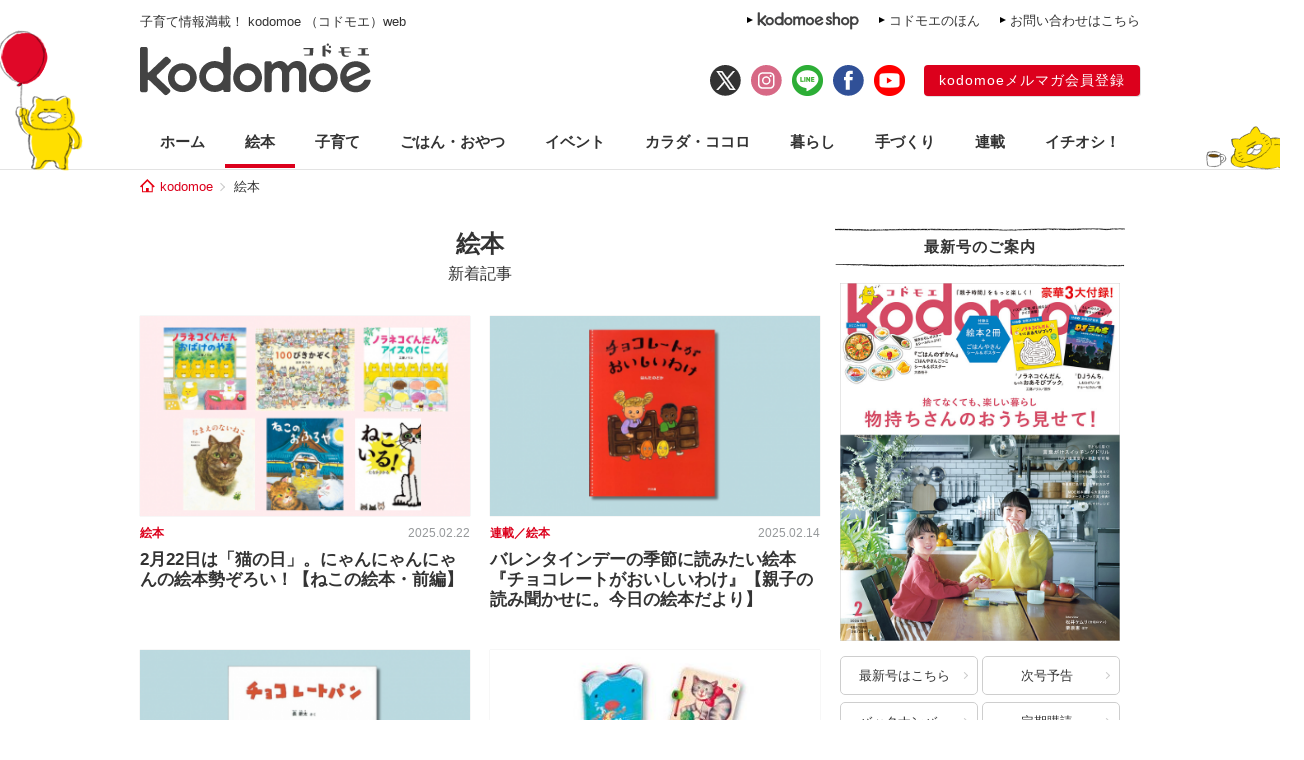

--- FILE ---
content_type: text/html; charset=UTF-8
request_url: https://kodomoe.net/picturebook/page/10/
body_size: 11368
content:
<!DOCTYPE html>
<html lang="ja">
<head>
<meta charset="UTF-8">
<meta property="og:locale" content="ja_JP">
<meta property="og:title" content="2月22日は「猫の日」。にゃんにゃんにゃんの絵本勢ぞろい！【ねこの絵本・前編】 | kodomoe（コドモエ）—「親子時間」を楽しむ子育て情報が満載！">
<meta property="og:site_name" content="kodomoe（コドモエ）—「親子時間」を楽しむ子育て情報が満載！">
<meta property="og:description" content="kodomoe（コドモエ）の公式サイト kodomoe web（コドモエウェブ）。絵本、知育、料理、家事、手づくり（ハンドメイド）、ヘルスケア、おでかけなど、親子時間をもっと楽しみたいママのための情報をお届け。雑誌は別冊絵本などの豪華3大付録付きで奇数月7日発売♪">
<meta property="og:type" content="website">
<meta property="og:url" content="https://kodomoe.net/picturebook/82210/">

<meta property="og:image" content="https://kodomoe.net/wp-content/themes/kodomoe_2017/common/img/logo_ogp.png">

<meta property="fb:app_id" content="138153669704713">
<meta name="description" content="kodomoe（コドモエ）の公式サイト kodomoe web（コドモエウェブ）。絵本、知育、料理、家事、手づくり（ハンドメイド）、ヘルスケア、おでかけなど、親子時間をもっと楽しみたいママのための情報をお届け。雑誌は別冊絵本などの豪華3大付録付きで奇数月7日発売♪">
<meta name="keywords" content="kodomoe,コドモエ,こどもえ,こどもMOE,こどもモエ,子供モエ,子どもモエ,子供MOE,子どもMOE,絵本,えほん,子供,子ども,こども,コドモ,育児,子育て,子そだて,ママ,おもちゃ,オモチャ,玩具,子供服,キャラクター,懸賞,プレゼント,幼児,赤ちゃん,付録,ふろく">

<title>  絵本（10ページ目） | kodomoe（コドモエ）—「親子時間」を楽しむ子育て情報が満載！</title>

<link rel="shortcut icon" href="https://kodomoe.net/wp-content/themes/kodomoe_2017/common/img/favicon.ico">
<link rel="apple-touch-icon" href="https://kodomoe.net/wp-content/themes/kodomoe_2017/common/img/apple-touch-icon.png">
<meta name="apple-mobile-web-app-title" content="kodomoe">
<link rel="stylesheet" type="text/css" href="https://kodomoe.net/wp-content/themes/kodomoe_2017/style.css?v=20251031">
<meta name='robots' content='max-image-preview:large' />
<link rel="alternate" type="application/rss+xml" title="kodomoe（コドモエ）—「親子時間」を楽しむ子育て情報が満載！ &raquo; 絵本 フィード" href="https://kodomoe.net/picturebook/feed/" />
<script type="text/javascript">
/* <![CDATA[ */
window._wpemojiSettings = {"baseUrl":"https:\/\/s.w.org\/images\/core\/emoji\/14.0.0\/72x72\/","ext":".png","svgUrl":"https:\/\/s.w.org\/images\/core\/emoji\/14.0.0\/svg\/","svgExt":".svg","source":{"concatemoji":"https:\/\/kodomoe.net\/wp-includes\/js\/wp-emoji-release.min.js?ver=6.4.4"}};
/*! This file is auto-generated */
!function(i,n){var o,s,e;function c(e){try{var t={supportTests:e,timestamp:(new Date).valueOf()};sessionStorage.setItem(o,JSON.stringify(t))}catch(e){}}function p(e,t,n){e.clearRect(0,0,e.canvas.width,e.canvas.height),e.fillText(t,0,0);var t=new Uint32Array(e.getImageData(0,0,e.canvas.width,e.canvas.height).data),r=(e.clearRect(0,0,e.canvas.width,e.canvas.height),e.fillText(n,0,0),new Uint32Array(e.getImageData(0,0,e.canvas.width,e.canvas.height).data));return t.every(function(e,t){return e===r[t]})}function u(e,t,n){switch(t){case"flag":return n(e,"\ud83c\udff3\ufe0f\u200d\u26a7\ufe0f","\ud83c\udff3\ufe0f\u200b\u26a7\ufe0f")?!1:!n(e,"\ud83c\uddfa\ud83c\uddf3","\ud83c\uddfa\u200b\ud83c\uddf3")&&!n(e,"\ud83c\udff4\udb40\udc67\udb40\udc62\udb40\udc65\udb40\udc6e\udb40\udc67\udb40\udc7f","\ud83c\udff4\u200b\udb40\udc67\u200b\udb40\udc62\u200b\udb40\udc65\u200b\udb40\udc6e\u200b\udb40\udc67\u200b\udb40\udc7f");case"emoji":return!n(e,"\ud83e\udef1\ud83c\udffb\u200d\ud83e\udef2\ud83c\udfff","\ud83e\udef1\ud83c\udffb\u200b\ud83e\udef2\ud83c\udfff")}return!1}function f(e,t,n){var r="undefined"!=typeof WorkerGlobalScope&&self instanceof WorkerGlobalScope?new OffscreenCanvas(300,150):i.createElement("canvas"),a=r.getContext("2d",{willReadFrequently:!0}),o=(a.textBaseline="top",a.font="600 32px Arial",{});return e.forEach(function(e){o[e]=t(a,e,n)}),o}function t(e){var t=i.createElement("script");t.src=e,t.defer=!0,i.head.appendChild(t)}"undefined"!=typeof Promise&&(o="wpEmojiSettingsSupports",s=["flag","emoji"],n.supports={everything:!0,everythingExceptFlag:!0},e=new Promise(function(e){i.addEventListener("DOMContentLoaded",e,{once:!0})}),new Promise(function(t){var n=function(){try{var e=JSON.parse(sessionStorage.getItem(o));if("object"==typeof e&&"number"==typeof e.timestamp&&(new Date).valueOf()<e.timestamp+604800&&"object"==typeof e.supportTests)return e.supportTests}catch(e){}return null}();if(!n){if("undefined"!=typeof Worker&&"undefined"!=typeof OffscreenCanvas&&"undefined"!=typeof URL&&URL.createObjectURL&&"undefined"!=typeof Blob)try{var e="postMessage("+f.toString()+"("+[JSON.stringify(s),u.toString(),p.toString()].join(",")+"));",r=new Blob([e],{type:"text/javascript"}),a=new Worker(URL.createObjectURL(r),{name:"wpTestEmojiSupports"});return void(a.onmessage=function(e){c(n=e.data),a.terminate(),t(n)})}catch(e){}c(n=f(s,u,p))}t(n)}).then(function(e){for(var t in e)n.supports[t]=e[t],n.supports.everything=n.supports.everything&&n.supports[t],"flag"!==t&&(n.supports.everythingExceptFlag=n.supports.everythingExceptFlag&&n.supports[t]);n.supports.everythingExceptFlag=n.supports.everythingExceptFlag&&!n.supports.flag,n.DOMReady=!1,n.readyCallback=function(){n.DOMReady=!0}}).then(function(){return e}).then(function(){var e;n.supports.everything||(n.readyCallback(),(e=n.source||{}).concatemoji?t(e.concatemoji):e.wpemoji&&e.twemoji&&(t(e.twemoji),t(e.wpemoji)))}))}((window,document),window._wpemojiSettings);
/* ]]> */
</script>
<style id='wp-emoji-styles-inline-css' type='text/css'>

	img.wp-smiley, img.emoji {
		display: inline !important;
		border: none !important;
		box-shadow: none !important;
		height: 1em !important;
		width: 1em !important;
		margin: 0 0.07em !important;
		vertical-align: -0.1em !important;
		background: none !important;
		padding: 0 !important;
	}
</style>
<link rel="https://api.w.org/" href="https://kodomoe.net/wp-json/" /><link rel="EditURI" type="application/rsd+xml" title="RSD" href="https://kodomoe.net/xmlrpc.php?rsd" />
<link rel="canonical" href="https://kodomoe.net/picturebook/page/10/">		<style type="text/css" id="wp-custom-css">
			  button{
    display: inline-black;
    border: none;
    border-radius: 4px;
    padding: 10px 20px 10px;
    width: 200px;
    background: #DC001C;;
    font-size: 16px;
    color: #FFF;
    text-align: center;
    -webkit-box-sizing: border-box;
    box-sizing: 200px;
}		</style>
		<script type="application/ld+json">{"@context":"https:\/\/schema.org","@graph":[{"@type":"Organization","@id":"https:\/\/kodomoe.net#organization","name":"kodomoe\uff08\u30b3\u30c9\u30e2\u30a8\uff09\u2014\u300c\u89aa\u5b50\u6642\u9593\u300d\u3092\u697d\u3057\u3080\u5b50\u80b2\u3066\u60c5\u5831\u304c\u6e80\u8f09\uff01","url":"https:\/\/kodomoe.net","sameAs":["https:\/\/www.facebook.com\/kodomoe","https:\/\/twitter.com\/kodomoe","https:\/\/www.instagram.com\/kodomoe\/","https:\/\/lin.ee\/m1sTEib","https:\/\/www.youtube.com\/channel\/UCTIAjFUS8Ib2g67gnkXww3Q"],"logo":[{"url":"https:\/\/kodomoe.net\/wp-content\/themes\/kodomoe_2017\/common\/img\/logo_ogp.png","width":400,"height":280,"caption":"kodomoe\uff08\u30b3\u30c9\u30e2\u30a8\uff09\u2014\u300c\u89aa\u5b50\u6642\u9593\u300d\u3092\u697d\u3057\u3080\u5b50\u80b2\u3066\u60c5\u5831\u304c\u6e80\u8f09\uff01","@type":"ImageObject","@id":"https:\/\/kodomoe.net#logo"}],"image":[{"url":"https:\/\/kodomoe.net\/wp-content\/themes\/kodomoe_2017\/common\/img\/logo_ogp.png","width":400,"height":280,"caption":"kodomoe\uff08\u30b3\u30c9\u30e2\u30a8\uff09\u2014\u300c\u89aa\u5b50\u6642\u9593\u300d\u3092\u697d\u3057\u3080\u5b50\u80b2\u3066\u60c5\u5831\u304c\u6e80\u8f09\uff01","@type":"ImageObject","@id":"https:\/\/kodomoe.net#logo"}]},{"@type":"WebSite","@id":"https:\/\/kodomoe.net#website","name":"kodomoe\uff08\u30b3\u30c9\u30e2\u30a8\uff09\u2014\u300c\u89aa\u5b50\u6642\u9593\u300d\u3092\u697d\u3057\u3080\u5b50\u80b2\u3066\u60c5\u5831\u304c\u6e80\u8f09\uff01","url":"https:\/\/kodomoe.net","description":"kodomoe\uff08\u30b3\u30c9\u30e2\u30a8\uff09\u306e\u516c\u5f0f\u30b5\u30a4\u30c8 kodomoe web\uff08\u30b3\u30c9\u30e2\u30a8\u30a6\u30a7\u30d6\uff09\u3002\u7d75\u672c\u3001\u77e5\u80b2\u3001\u6599\u7406\u3001\u5bb6\u4e8b\u3001\u624b\u3065\u304f\u308a\uff08\u30cf\u30f3\u30c9\u30e1\u30a4\u30c9\uff09\u3001\u30d8\u30eb\u30b9\u30b1\u30a2\u3001\u304a\u3067\u304b\u3051\u306a\u3069\u3001\u89aa\u5b50\u6642\u9593\u3092\u3082\u3063\u3068\u697d\u3057\u307f\u305f\u3044\u30de\u30de\u306e\u305f\u3081\u306e\u60c5\u5831\u3092\u304a\u5c4a\u3051\u3002\u96d1\u8a8c\u306f\u5225\u518a\u7d75\u672c\u306a\u3069\u306e\u8c6a\u83ef3\u5927\u4ed8\u9332\u4ed8\u304d\u3067\u5947\u6570\u67087\u65e5\u767a\u58f2\u266a","publisher":{"@id":"https:\/\/kodomoe.net#organization"},"potentialAction":{"@type":"SearchAction","target":"https:\/\/kodomoe.net\/?s={search_term_string}","query-input":"required name=search_term_string"}},{"@type":["CollectionPage"],"@id":"https:\/\/kodomoe.net\/picturebook\/page\/10#webpage","url":"https:\/\/kodomoe.net\/picturebook\/page\/10","inLanguage":"ja-JP","name":"  \u7d75\u672c\uff0810\u30da\u30fc\u30b8\u76ee\uff09 | kodomoe\uff08\u30b3\u30c9\u30e2\u30a8\uff09\u2014\u300c\u89aa\u5b50\u6642\u9593\u300d\u3092\u697d\u3057\u3080\u5b50\u80b2\u3066\u60c5\u5831\u304c\u6e80\u8f09\uff01","isPartOf":{"@id":"https:\/\/kodomoe.net#website"},"description":"kodomoe\uff08\u30b3\u30c9\u30e2\u30a8\uff09\u306e\u516c\u5f0f\u30b5\u30a4\u30c8 kodomoe web\uff08\u30b3\u30c9\u30e2\u30a8\u30a6\u30a7\u30d6\uff09\u3002\u7d75\u672c\u3001\u77e5\u80b2\u3001\u6599\u7406\u3001\u5bb6\u4e8b\u3001\u624b\u3065\u304f\u308a\uff08\u30cf\u30f3\u30c9\u30e1\u30a4\u30c9\uff09\u3001\u30d8\u30eb\u30b9\u30b1\u30a2\u3001\u304a\u3067\u304b\u3051\u306a\u3069\u3001\u89aa\u5b50\u6642\u9593\u3092\u3082\u3063\u3068\u697d\u3057\u307f\u305f\u3044\u30de\u30de\u306e\u305f\u3081\u306e\u60c5\u5831\u3092\u304a\u5c4a\u3051\u3002\u96d1\u8a8c\u306f\u5225\u518a\u7d75\u672c\u306a\u3069\u306e\u8c6a\u83ef3\u5927\u4ed8\u9332\u4ed8\u304d\u3067\u5947\u6570\u67087\u65e5\u767a\u58f2\u266a","breadcrumb":{"@id":"https:\/\/kodomoe.net\/picturebook\/page\/10#breadcrumb"}},{"@type":"BreadcrumbList","@id":"https:\/\/kodomoe.net\/picturebook\/page\/10#breadcrumb","itemListElement":[{"@type":"ListItem","position":1,"item":{"@type":"WebPage","@id":"https:\/\/kodomoe.net","url":"https:\/\/kodomoe.net","name":"kodomoe"}},[{"@type":"ListItem","position":2,"item":{"@type":"WebPage","@id":"https:\/\/kodomoe.net\/picturebook\/","url":"https:\/\/kodomoe.net\/picturebook\/","name":"\u7d75\u672c"}}]]}]}</script>
<!-- Google Tag Manager -->
<script>(function(w,d,s,l,i){w[l]=w[l]||[];w[l].push({'gtm.start':
new Date().getTime(),event:'gtm.js'});var f=d.getElementsByTagName(s)[0],
j=d.createElement(s),dl=l!='dataLayer'?'&l='+l:'';j.async=true;j.src=
'https://www.googletagmanager.com/gtm.js?id='+i+dl;f.parentNode.insertBefore(j,f);
})(window,document,'script','dataLayer','GTM-TNWN3QJ');</script>
<!-- End Google Tag Manager -->

<script src="https://ajax.googleapis.com/ajax/libs/jquery/3.2.1/jquery.min.js"></script>
<!-- logly_noindex -->

<script async src="https://pagead2.googlesyndication.com/pagead/js/adsbygoogle.js?client=ca-pub-4173806948862242" crossorigin="anonymous"></script>

  <script type="text/javascript">window._taboola = window._taboola || [];_taboola.push({article:'auto'});!function (e, f, u, i) {if (!document.getElementById(i)){e.async = 1;e.src = u;e.id = i;f.parentNode.insertBefore(e, f);}}(document.createElement('script'),document.getElementsByTagName('script')[0],'//cdn.taboola.com/libtrc/kodomoe/loader.js','tb_loader_script');if(window.performance && typeof window.performance.mark == 'function'){window.performance.mark('tbl_ic');}</script>
</head>

<body class="archive paged post-type-archive post-type-archive-picturebook paged-10 post-type-paged-10">
<!-- Google Tag Manager (noscript) -->
<noscript><iframe src="https://www.googletagmanager.com/ns.html?id=GTM-TNWN3QJ"
height="0" width="0" style="display:none;visibility:hidden"></iframe></noscript>
<!-- End Google Tag Manager (noscript) -->
<div id="fb-root"></div>
<script>(function(d, s, id) {
  var js, fjs = d.getElementsByTagName(s)[0];
  if (d.getElementById(id)) return;
  js = d.createElement(s); js.id = id;
  js.async = true;
  js.src = "//connect.facebook.net/ja_JP/all.js#xfbml=1";
  fjs.parentNode.insertBefore(js, fjs);
}(document, 'script', 'facebook-jssdk'));</script>

<div id="header">
	<div class="head_label">
					<div class="catch">子育て情報満載！ kodomoe （コドモエ）web</div>
				<div class="link">
			<div><a href="https://goods.hakusensha-shop.jp/shopbrand/kodomoe/" target="_blank"><img src="https://kodomoe.net/wp-content/themes/kodomoe_2017/common/img/header_label_shop.png" alt="kodomoe shop"></a></div>
			<div><a href="/product/ehon/">コドモエのほん</a></div>
			<div><a href="http://www.hakusensha.co.jp/contact/" target="_blank">お問い合わせはこちら</a></div>
		</div>
	</div>
	<div class="logos">
		<div class="logo"><a href="/"><img src="https://kodomoe.net/wp-content/themes/kodomoe_2017/common/img/logo.png" alt="kodomoe（コドモエ）"></a></div>
		<div class="link">
			<ul class="sns">
				<li><a href="https://twitter.com/kodomoe" target="_blank"><img src="https://kodomoe.net/wp-content/themes/kodomoe_2017/common/img/sns_twx.png" alt="X(Twitter)"></a></li>
				<li><a href="https://www.instagram.com/kodomoe/" target="_blank"><img src="https://kodomoe.net/wp-content/themes/kodomoe_2017/common/img/sns_is.png" alt="Instagram"></a></li>
				<li><a href="https://lin.ee/m1sTEib" target="_blank"><img src="https://kodomoe.net/wp-content/themes/kodomoe_2017/common/img/sns_li.png" alt="LINE"></a></li>
				<li><a href="https://www.facebook.com/kodomoe" target="_blank"><img src="https://kodomoe.net/wp-content/themes/kodomoe_2017/common/img/sns_fb.png" alt="Facebook"></a></li>
				<li><a href="https://www.youtube.com/channel/UCTIAjFUS8Ib2g67gnkXww3Q" target="_blank"><img src="https://kodomoe.net/wp-content/themes/kodomoe_2017/common/img/sns_yt.png" alt="YouTube"></a></li>
			</ul>
			<div class="account">
				<div><a href="https://www.hak-member.jp/kodomoe/camp_new/" target="_blank">kodomoeメルマガ会員登録</a></div>
			</div>
		</div>
	</div>
</div>
<div id="navi" class="picturebook">
	<ul>
		<li><a href="/">ホーム</a></li>
		<li class="picturebook"><a href="/picturebook/">絵本</a></li>
		<li class="childcare"><a href="/childcare/">子育て</a></li>
		<li class="food"><a href="/food/">ごはん・おやつ</a></li>
		<li class="event"><a href="/event/">イベント</a></li>
		<li class="health"><a href="/health/">カラダ・ココロ</a></li>
		<li class="life"><a href="/life/">暮らし</a></li>
		<li class="handcraft"><a href="/handcraft/">手づくり</a></li>
		<li class="serial"><a href="/serial/">連載</a></li>
		<li class="recommend"><a href="/recommend/">イチオシ！</a></li>
	</ul>
</div><div id="breadcrumb"><div><a href="/">kodomoe</a></div><div>絵本</div></div><div id="container">
	<div id="main">
		<h1 class="title_flag">
			<span class="text">絵本</span>
			<span class="label">新着記事</span>
		</h1>
						<div class="timeline">
						<article class="entry">
				<div class="photo"><a href="https://kodomoe.net/picturebook/82210/"><img src="https://kodomoe.net/wp-content/uploads/2025/02/A1-350x233.png" alt="2月22日は「猫の日」。にゃんにゃんにゃんの絵本勢ぞろい！【ねこの絵本・前編】"></a></div>
				<div class="meta">
					<div class="category">絵本</div>
					<time datetime="2025.02.22" class="pubdate">2025.02.22</time>
									</div>
				<h2 class="title"><a href="https://kodomoe.net/picturebook/82210/">2月22日は「猫の日」。にゃんにゃんにゃんの絵本勢ぞろい！【ねこの絵本・前編】</a></h2>
			</article>
						<article class="entry">
				<div class="photo"><a href="https://kodomoe.net/serial/ehon_dayori/81755/"><img src="https://kodomoe.net/wp-content/uploads/2025/02/A-350x233.png" alt="バレンタインデーの季節に読みたい絵本『チョコレートがおいしいわけ』【親子の読み聞かせに。今日の絵本だより】"></a></div>
				<div class="meta">
					<div class="category">連載／絵本</div>
					<time datetime="2025.02.14" class="pubdate">2025.02.14</time>
									</div>
				<h2 class="title"><a href="https://kodomoe.net/serial/ehon_dayori/81755/">バレンタインデーの季節に読みたい絵本『チョコレートがおいしいわけ』【親子の読み聞かせに。今日の絵本だより】</a></h2>
			</article>
						<article class="entry">
				<div class="photo"><a href="https://kodomoe.net/serial/ehon_dayori/81756/"><img src="https://kodomoe.net/wp-content/uploads/2025/02/ehon-350x233.png" alt="バレンタインの季節に読みたい絵本『チョコレートパン』【親子の読み聞かせに。今日の絵本だより】"></a></div>
				<div class="meta">
					<div class="category">連載／絵本</div>
					<time datetime="2025.02.10" class="pubdate">2025.02.10</time>
									</div>
				<h2 class="title"><a href="https://kodomoe.net/serial/ehon_dayori/81756/">バレンタインの季節に読みたい絵本『チョコレートパン』【親子の読み聞かせに。今日の絵本だより】</a></h2>
			</article>
						<article class="entry">
				<div class="photo"><a href="https://kodomoe.net/picturebook/81649/"><img src="https://kodomoe.net/wp-content/uploads/2019/11/asoberuehon_22-350x216.jpg" alt="お風呂やお出かけ先で楽しめる絵本♪ ミニ絵本、シャカシャカ、フワフワなど「あそべる絵本」をご紹介"></a></div>
				<div class="meta">
					<div class="category">絵本</div>
					<time datetime="2025.02.06" class="pubdate">2025.02.06</time>
									</div>
				<h2 class="title"><a href="https://kodomoe.net/picturebook/81649/">お風呂やお出かけ先で楽しめる絵本♪ ミニ絵本、シャカシャカ、フワフワなど「あそべる絵本」をご紹介</a></h2>
			</article>
						<article class="entry">
				<div class="photo"><a href="https://kodomoe.net/serial/ehon_dayori/81508/"><img src="https://kodomoe.net/wp-content/uploads/2025/01/名称未設定のデザイン-17-350x233.png" alt="節分に読みたい絵本『おによりつよい およめさん』【親子の読み聞かせに。今日の絵本だより】"></a></div>
				<div class="meta">
					<div class="category">連載／絵本</div>
					<time datetime="2025.01.31" class="pubdate">2025.01.31</time>
									</div>
				<h2 class="title"><a href="https://kodomoe.net/serial/ehon_dayori/81508/">節分に読みたい絵本『おによりつよい およめさん』【親子の読み聞かせに。今日の絵本だより】</a></h2>
			</article>
						<article class="entry">
				<div class="photo"><a href="https://kodomoe.net/serial/ehon_dayori/81349/"><img src="https://kodomoe.net/wp-content/uploads/2025/01/daizu-350x233.png" alt="節分の豆まきの準備はばっちり？ 絵本『ヘルシーせんたいダイズレンジャー』をご紹介【親子の読み聞かせに。今日の絵本だより】"></a></div>
				<div class="meta">
					<div class="category">連載／絵本</div>
					<time datetime="2025.01.27" class="pubdate">2025.01.27</time>
									</div>
				<h2 class="title"><a href="https://kodomoe.net/serial/ehon_dayori/81349/">節分の豆まきの準備はばっちり？ 絵本『ヘルシーせんたいダイズレンジャー』をご紹介【親子の読み聞かせに。今日の絵本だより】</a></h2>
			</article>
						<article class="entry">
				<div class="photo"><a href="https://kodomoe.net/picturebook/81382/"><img src="https://kodomoe.net/wp-content/uploads/2025/01/81382_10-350x216.jpg" alt="書店員さんおすすめの新刊絵本。児童書の目利きが厳選した絵本7冊をご紹介【東京都・八重洲ブックセンター ルミネ荻窪店】"></a></div>
				<div class="meta">
					<div class="category">絵本</div>
					<time datetime="2025.01.26" class="pubdate">2025.01.26</time>
									</div>
				<h2 class="title"><a href="https://kodomoe.net/picturebook/81382/">書店員さんおすすめの新刊絵本。児童書の目利きが厳選した絵本7冊をご紹介【東京都・八重洲ブックセンター ルミネ荻窪店】</a></h2>
			</article>
						<article class="entry">
				<div class="photo"><a href="https://kodomoe.net/serial/ehon_dayori/81344/"><img src="https://kodomoe.net/wp-content/uploads/2025/01/ohukusantop-350x233.png" alt="節分の季節に読みたい絵本『おふくさん』をご紹介【親子の読み聞かせに。今日の絵本だより】"></a></div>
				<div class="meta">
					<div class="category">連載／絵本</div>
					<time datetime="2025.01.25" class="pubdate">2025.01.25</time>
									</div>
				<h2 class="title"><a href="https://kodomoe.net/serial/ehon_dayori/81344/">節分の季節に読みたい絵本『おふくさん』をご紹介【親子の読み聞かせに。今日の絵本だより】</a></h2>
			</article>
						<article class="entry">
				<div class="photo"><a href="https://kodomoe.net/picturebook/80090/"><img src="https://kodomoe.net/wp-content/uploads/2024/01/1nichi10pun2024-350x216.jpg" alt="【地図シールがもらえる！】1日10分シリーズ入園入学フェア2025【進級プレゼントに】2月4日から"></a></div>
				<div class="meta">
					<div class="category">絵本</div>
					<time datetime="2025.01.24" class="pubdate">2025.01.24</time>
									</div>
				<h2 class="title"><a href="https://kodomoe.net/picturebook/80090/">【地図シールがもらえる！】1日10分シリーズ入園入学フェア2025【進級プレゼントに】2月4日から</a></h2>
			</article>
						<article class="entry">
				<div class="photo"><a href="https://kodomoe.net/serial/ehon_dayori/81346/"><img src="https://kodomoe.net/wp-content/uploads/2025/01/hotcaketop-350x233.png" alt="1月25日はホットケーキの日。絵本『ホットケーキのおうさま』をご紹介【親子の読み聞かせに。今日の絵本だより】"></a></div>
				<div class="meta">
					<div class="category">連載／絵本</div>
					<time datetime="2025.01.24" class="pubdate">2025.01.24</time>
									</div>
				<h2 class="title"><a href="https://kodomoe.net/serial/ehon_dayori/81346/">1月25日はホットケーキの日。絵本『ホットケーキのおうさま』をご紹介【親子の読み聞かせに。今日の絵本だより】</a></h2>
			</article>
								</div>
		
	<nav class="navigation pagination" aria-label="投稿ナビゲーション">
		<h2 class="screen-reader-text">投稿ナビゲーション</h2>
		<div class="nav-links"><a class="prev page-numbers" href="https://kodomoe.net/picturebook/page/9/" rel="nofollow">前へ</a>
<a class="page-numbers" href="https://kodomoe.net/picturebook/">1</a>
<span class="page-numbers dots">&hellip;</span>
<a class="page-numbers" href="https://kodomoe.net/picturebook/page/8/">8</a>
<a class="page-numbers" href="https://kodomoe.net/picturebook/page/9/">9</a>
<span aria-current="page" class="page-numbers current">10</span>
<a class="page-numbers" href="https://kodomoe.net/picturebook/page/11/">11</a>
<a class="page-numbers" href="https://kodomoe.net/picturebook/page/12/">12</a>
<span class="page-numbers dots">&hellip;</span>
<a class="page-numbers" href="https://kodomoe.net/picturebook/page/108/" rel="nofollow">108</a>
<a class="next page-numbers" href="https://kodomoe.net/picturebook/page/11/" rel="nofollow">次へ</a></div>
	</nav>		<div class="product_banner serial_bnrs"><a href="/serial/ehon_dayori"><img src="https://kodomoe.net/wp-content/uploads/2019/12/05_今日の絵本だより_2.jpg" ></a><a href="/serial/yomikikase"><img src="https://kodomoe.net/wp-content/uploads/2019/11/うちの読み聞かせ.jpg" ></a><a href="/serial/bokutofujio"><img src="https://kodomoe.net/wp-content/uploads/2020/07/bokutofujio.jpg" ></a><a href="/serial/ikimonozukan"><img src="https://kodomoe.net/wp-content/uploads/2020/09/oekaki-banner.jpg.jpg" ></a><a href="/serial/hiromatsu_book"><img src="https://kodomoe.net/wp-content/uploads/2019/09/hiromatsu_book_bnr1.jpg" ></a><a href="/serial/noraneko_movie"><img src="https://kodomoe.net/wp-content/uploads/2019/09/noraneko_movie_bnr1.jpg" ></a></div>		<div class="ad_main">
</div>
	</div>
	<div id="side">
	<div class="block release">
		<div class="title">最新号のご案内</div>
		<div class="content">
						<div class="cover"><a href="/newissue/"><img src="https://kodomoe.net/wp-content/uploads/2025/12/H1-のコピー.jpg" alt="最新号はこちら"></a></div>
			<div class="link">
				<div><a href="/newissue/">最新号はこちら</a></div>
				<div><a href="/nextissue/">次号予告</a></div>
				<div><a href="/backnumber/">バックナンバー</a></div>
				<div><a href="https://www.fujisan.co.jp/product/1281693848/ap-pub-web-kmoe" target="_blank">定期購読</a></div>
			</div>
		</div>
	</div>
	<div class="banner">
		<a href="https://kodomoe.net/comic/"><img src="https://kodomoe.net/wp-content/themes/kodomoe_2017/common/img/kodomoeweb_rensai_bn1.jpg" alt="kodomoe webのマンガ・イラストエッセイ一覧"></a>
	</div>
	<div class="banner"><div><iframe src="//www.youtube.com/embed/q5y5NktL5d0?rel=0&showinfo=0" allowfullscreen></iframe></div><div><iframe src="//www.youtube.com/embed/G5LpGsKLD_c?rel=0&showinfo=0" allowfullscreen></iframe></div></div>	<div class="block search">
		<div class="title">記事検索</div>
		<div class="content">
						<form action="/" method="get">
				<input type="text" placeholder="キーワードを入力してください" name="s"><input type="submit" value="検索">
			</form>
		</div>
	</div>

					<div class="block articles ranking">
			<div class="title">人気記事</div>
			<div class="content">
				<ol class="entries">
																	<li class="entry">
							<div class="photo">
								<div class="no">1</div>
								<a href="https://kodomoe.net/serial/shin_joushi/90772/"><img src="https://kodomoe.net/wp-content/uploads/2026/01/konnajhoushi46b_thu.jpg" alt="上司と出張、2人きりの夜。寝ぼけた部長がベッドに近づいてきて…!?【こんな上司と働きたいわけでして！46-後編-】" loading="lazy"></a>
							</div>
							<div class="text">
								<div class="category">連載</div>
								<p><a href="https://kodomoe.net/serial/shin_joushi/90772/">上司と出張、2人きりの夜。寝ぼけた部長がベッドに近づいてきて…!?【こんな上司と働きたいわけでして！46-後編-】</a></p>
							</div>
						</li>
																							<li class="entry">
							<div class="photo">
								<div class="no">2</div>
								<a href="https://kodomoe.net/serial/yangotonaki/90622/"><img src="https://kodomoe.net/wp-content/uploads/2024/06/tokojiramitop6-350x233.jpg" alt="トコジラミ駆除の業者に見積もりを依頼。うわあ～そんなところにまで繁殖してるの!?【むすこと私のやんごとなき日常・トコジラミ編イッキ読み2】" loading="lazy"></a>
							</div>
							<div class="text">
								<div class="category">連載／子育て</div>
								<p><a href="https://kodomoe.net/serial/yangotonaki/90622/">トコジラミ駆除の業者に見積もりを依頼。うわあ～そんなところにまで繁殖してるの!?【むすこと私のやんごとなき日常・トコジラミ編イッキ読み2】</a></p>
							</div>
						</li>
																							<li class="entry">
							<div class="photo">
								<div class="no">3</div>
								<a href="https://kodomoe.net/serial/yangotonaki/90621/"><img src="https://kodomoe.net/wp-content/uploads/2024/03/topnatu8-350x233.png" alt="トコジラミの恐怖。我が家に起きた恐ろしい日々の話【むすこと私のやんごとなき日常・トコジラミ編イッキ読み1】" loading="lazy"></a>
							</div>
							<div class="text">
								<div class="category">連載／子育て</div>
								<p><a href="https://kodomoe.net/serial/yangotonaki/90621/">トコジラミの恐怖。我が家に起きた恐ろしい日々の話【むすこと私のやんごとなき日常・トコジラミ編イッキ読み1】</a></p>
							</div>
						</li>
																							<li class="entry">
							<div class="photo">
								<div class="no">4</div>
								<a href="https://kodomoe.net/serial/sekainokosodate/90610/"><img src="https://kodomoe.net/wp-content/uploads/2022/12/nakaharasantop-350x233.png" alt="ショック！ 1年生で「留年」するの？ 同じ年齢だから同級生とは限らないドイツの学校システム【教えて！世界の子育て～ドイツ～・セレクション】" loading="lazy"></a>
							</div>
							<div class="text">
								<div class="category">連載／子育て</div>
								<p><a href="https://kodomoe.net/serial/sekainokosodate/90610/">ショック！ 1年生で「留年」するの？ 同じ年齢だから同級生とは限らないドイツの学校システム【教えて！世界の子育て～ドイツ～・セレクション】</a></p>
							</div>
						</li>
																							<li class="entry">
							<div class="photo">
								<div class="no">5</div>
								<a href="https://kodomoe.net/serial/hakonootoko/84496/"><img src="https://kodomoe.net/wp-content/uploads/2025/05/top9-1-350x216.jpg" alt="箱の中にいる父親はもしかして…!?　母親が捨てた写真を検索して、わかったこと【箱の男・7】" loading="lazy"></a>
							</div>
							<div class="text">
								<div class="category">連載／子育て</div>
								<p><a href="https://kodomoe.net/serial/hakonootoko/84496/">箱の中にいる父親はもしかして…!?　母親が捨てた写真を検索して、わかったこと【箱の男・7】</a></p>
							</div>
						</li>
															</ol>
				<div class="range">（1/14～1/21）</div>
			</div>
		</div>
	
	<div class="block articles">
		<div class="title">kodomoe shop 人気商品</div>
		<div class="content">
			<ul class="entries">
								<li class="entry">
					<div class="photo"><a href="https://goods.hakusensha-shop.jp/shopdetail/000000001369/"><img src="https://kodomoe.net/wp-content/uploads/2024/03/0307-パタパタメモ-1.jpg" alt="ノラネコぐんだん　パタパタメモ" loading="lazy"></a></div>
					<div class="text">
						<p><a href="https://goods.hakusensha-shop.jp/shopdetail/000000001369/">ノラネコぐんだん　パタパタメモ</a></p>
					</div>
				</li>
								<li class="entry">
					<div class="photo"><a href="https://goods.hakusensha-shop.jp/shopdetail/000000001342/"><img src="https://kodomoe.net/wp-content/uploads/2024/01/0126-1.jpg" alt="ノラネコぐんだん　はんせい ちょきんばこ" loading="lazy"></a></div>
					<div class="text">
						<p><a href="https://goods.hakusensha-shop.jp/shopdetail/000000001342/">ノラネコぐんだん　はんせい ちょきんばこ</a></p>
					</div>
				</li>
								<li class="entry">
					<div class="photo"><a href="https://goods.hakusensha-shop.jp/shopdetail/000000000225"><img src="https://kodomoe.net/wp-content/uploads/2020/04/002.jpg" alt="ノラネコぐんだん ぷくぷくシール" loading="lazy"></a></div>
					<div class="text">
						<p><a href="https://goods.hakusensha-shop.jp/shopdetail/000000000225">ノラネコぐんだん ぷくぷくシール</a></p>
					</div>
				</li>
								<li class="entry">
					<div class="photo"><a href="https://goods.hakusensha-shop.jp/shopdetail/000000001295/"><img src="https://kodomoe.net/wp-content/uploads/2023/11/前髪クリップ-1.jpg" alt="ノラネコぐんだん　前髪クリップ　ノラネコとマーミーちゃん" loading="lazy"></a></div>
					<div class="text">
						<p><a href="https://goods.hakusensha-shop.jp/shopdetail/000000001295/">ノラネコぐんだん　前髪クリップ　ノラネコとマーミーちゃん</a></p>
					</div>
				</li>
								<li class="entry">
					<div class="photo"><a href="https://goods.hakusensha-shop.jp/shopdetail/000000001254/"><img src="https://kodomoe.net/wp-content/uploads/2023/10/ハンドパペット-2.jpg" alt="ノラネコぐんだん　ハンドパペット" loading="lazy"></a></div>
					<div class="text">
						<p><a href="https://goods.hakusensha-shop.jp/shopdetail/000000001254/">ノラネコぐんだん　ハンドパペット</a></p>
					</div>
				</li>
							</ul>
		</div>
	</div>

	<div class="banner"><div><a href="https://goods.hakusensha-shop.jp/shopbrand/kodomoe/" target="_blank"><img alt="人気商品枠の下バナー" loading="lazy" src="https://kodomoe.net/wp-content/uploads/2018/07/kodomoe_shop_bnr_pc.jpg" width="300" height="180" /></a></div></div>
			<div class="block articles">
			<div class="title">最新記事</div>
			<div class="content">
				<ul class="entries">
																	<li class="entry">
							<div class="photo"><a href="https://kodomoe.net/serial/rewajk/90760/"><img src="https://kodomoe.net/wp-content/uploads/2026/01/topjk022_005R-350x216.jpg" alt="〇〇診断。その快感はまるで、初対面のスナックのママにズバズバ言い当てられるみたいな…【令和ＪＫをわかりたい！・22】" loading="lazy"></a></div>
							<div class="text">
								<div class="category">連載</div>
								<p><a href="https://kodomoe.net/serial/rewajk/90760/">〇〇診断。その快感はまるで、初対面のスナックのママにズバズバ言い当てられるみたいな…【令和ＪＫをわかりたい！・22】</a></p>
							</div>
						</li>
																	<li class="entry">
							<div class="photo"><a href="https://kodomoe.net/serial/shin_joushi/90772/"><img src="https://kodomoe.net/wp-content/uploads/2026/01/konnajhoushi46b_thu.jpg" alt="上司と出張、2人きりの夜。寝ぼけた部長がベッドに近づいてきて…!?【こんな上司と働きたいわけでして！46-後編-】" loading="lazy"></a></div>
							<div class="text">
								<div class="category">連載</div>
								<p><a href="https://kodomoe.net/serial/shin_joushi/90772/">上司と出張、2人きりの夜。寝ぼけた部長がベッドに近づいてきて…!?【こんな上司と働きたいわけでして！46-後編-】</a></p>
							</div>
						</li>
																	<li class="entry">
							<div class="photo"><a href="https://kodomoe.net/life/90800/"><img src="https://kodomoe.net/wp-content/uploads/2026/01/topyumisan-350x233.jpg" alt="1歳の子どもの手の届く範囲が増えてきた！「たくさん物があっても居心地のいい家」。北欧の物が好きな、YUMIさんのおうち見せて！" loading="lazy"></a></div>
							<div class="text">
								<div class="category">暮らし</div>
								<p><a href="https://kodomoe.net/life/90800/">1歳の子どもの手の届く範囲が増えてきた！「たくさん物があっても居心地のいい家」。北欧の物が好きな、YUMIさんのおうち見せて！</a></p>
							</div>
						</li>
																	<li class="entry">
							<div class="photo"><a href="https://kodomoe.net/food/90795/"><img src="https://kodomoe.net/wp-content/uploads/2026/01/topokonomi-350x233.jpg" alt="2袋の「もやし」でボリュームアップ！ 食べごたえ◎の「お好み焼き」の作り方" loading="lazy"></a></div>
							<div class="text">
								<div class="category">ごはん・おやつ</div>
								<p><a href="https://kodomoe.net/food/90795/">2袋の「もやし」でボリュームアップ！ 食べごたえ◎の「お好み焼き」の作り方</a></p>
							</div>
						</li>
																	<li class="entry">
							<div class="photo"><a href="https://kodomoe.net/serial/sekainokosodate/90610/"><img src="https://kodomoe.net/wp-content/uploads/2022/12/nakaharasantop-350x233.png" alt="ショック！ 1年生で「留年」するの？ 同じ年齢だから同級生とは限らないドイツの学校システム【教えて！世界の子育て～ドイツ～・セレクション】" loading="lazy"></a></div>
							<div class="text">
								<div class="category">連載</div>
								<p><a href="https://kodomoe.net/serial/sekainokosodate/90610/">ショック！ 1年生で「留年」するの？ 同じ年齢だから同級生とは限らないドイツの学校システム【教えて！世界の子育て～ドイツ～・セレクション】</a></p>
							</div>
						</li>
														</ul>
				<div class="more"><a href="/news/">もっと見る</a></div>
			</div>
		</div>
	
	
				<div class="block release">
			<div class="title">MOE</div>
			<div class="content">
									<div class="cover"><a href="https://www.moe-web.jp/now/" target="_blank"><img src="https://kodomoe.net/wp-content/uploads/2025/12/moe_2602-267x350.jpg" alt="" loading="lazy"></a></div>
					<div class="link">
						<div><a href="https://www.moe-web.jp/now/" target="_blank">詳しくはこちら</a></div>
						<div><a href="https://www.moe-web.jp/next/" target="_blank">次号予告</a></div>
						<div><a href="https://www.moe-web.jp/backnumber/" target="_blank">バックナンバー</a></div>
						<div><a href="https://www.fujisan.co.jp/product/801/" target="_blank">定期購読</a></div>
					</div>
												</div>
		</div>
	
	<div class="block guide">
		<div class="title">ご案内</div>
		<div class="content">
			<ul class="link_list">
				<li><a href="/topics/">編集部からのお知らせ</a></li>
				<li><a href="http://www.hakusensha.co.jp/contact/" target="_blank">お問い合わせ</a></li>
							</ul>
		</div>
	</div>
	<div class="block topics">
		<div class="title">トピックス</div>
		<div class="banner">
			<div class="banner"><div><a href="https://noranekogundan.com/" target="_blank"><img alt="" loading="lazy" src="https://kodomoe.net/wp-content/uploads/2024/09/noraneko_banner.jpg" width="310" height="187" /></a></div><div><a href="https://kodomoe.net/shirokuma/" target="_blank"><img alt="しろくまきょうだい" loading="lazy" src="https://kodomoe.net/wp-content/uploads/2024/09/shirokumakyodai.jpg" width="310" height="187" /></a></div><div><a href="https://kodomoe.net/book/tuperatupera/index.html" target="_blank"><img alt="tupera" loading="lazy" src="https://kodomoe.net/wp-content/uploads/2018/04/tupera_b.png" width="310" height="253" /></a></div><div><a href="http://www.hakusensha.co.jp/akiyama/" target="_blank"><img alt="1日10分小学生版" loading="lazy" src="https://kodomoe.net/wp-content/uploads/2017/09/310-99-2.jpg" width="310" height="99" /></a></div><div><a href="https://kodomoe.net/bookstore/"><img alt="書店さまへ" loading="lazy" src="https://kodomoe.net/wp-content/uploads/2017/06/bookstore.png" width="310" height="99" /></a></div></div>		</div>
	</div>

</div>
<div id="pagetop">
	<a href="#"><img src="https://kodomoe.net/wp-content/themes/kodomoe_2017/common/img/icon_pagetop.png" alt=""><br>ページトップへ</a>
</div></div>
<div id="footer">
	<div class="content">
		<div class="logo"><a href="/"><img src="https://kodomoe.net/wp-content/themes/kodomoe_2017/common/img/logo_ft.png" alt="kodomoe（コドモエ）" loading="lazy"></a></div>
		<div class="sitemap">
			<div class="col">
				<ul class="link">
					<li><a href="/">ホーム</a></li>
					<li><a href="http://www.hakusensha.co.jp/contact/" target="_blank">お問い合わせ</a></li>
					<li><a href="https://www.hak-member.jp/kodomoe/login" target="_blank">会員の方はこちらへ</a></li>
					<li><a href="https://www.hak-member.jp/kodomoe/camp_new/" target="_blank">kodomoeメルマガ会員登録</a></li>
					<li><a href="http://www.hakusensha.co.jp/corporate/" target="_blank">会社概要</a></li>
										<li><a href="/ckookie-policy/">Cookie利用ポリシー</a></li>
					<li><a href="/sitemap/">サイトマップ</a></li>
				</ul>
			</div>
			<div class="col">
				<p class="head">カテゴリー</p>
				<ul class="link">
					<li><a href="/picturebook/">絵本</a></li>
					<li><a href="/childcare/">子育て</a></li>
					<li><a href="/food/">ごはん・おやつ</a></li>
					<li><a href="/event/">イベント</a></li>
					<li><a href="/health/">カラダ・ココロ</a></li>
					<li><a href="/life/">暮らし</a></li>
					<li><a href="/handcraft/">手づくり</a></li>
					<li><a href="/serial/">連載</a></li>
					<li><a href="/recommend/">イチオシ！</a></li>
				</ul>
			</div>
			<div class="col">
				<ul class="link">
					<li><a href="http://www.hakusensha.co.jp/books/" target="_blank">コドモエのほん</a></li>
					<li><a href="http://www.moe-web.jp" target="_blank">MOE web</a></li>
					<li><a href="http://www.hakusensha.co.jp" target="_blank">白泉社公式サイト</a></li>
					<li><a href="http://noranekogundan.com" target="_blank">ノラネコぐんだん公式サイト</a></li>
					<li><a href="/event/">親子イベント</a></li>
				</ul>
			</div>
			<div class="col info">
				<ul class="sns">
					<li><a href="https://twitter.com/kodomoe" target="_blank"><img src="https://kodomoe.net/wp-content/themes/kodomoe_2017/common/img/sns_twx_ft.png" alt="X(Twitter)" loading="lazy"></a></li>
					<li><a href="https://www.instagram.com/kodomoe/" target="_blank"><img src="https://kodomoe.net/wp-content/themes/kodomoe_2017/common/img/sns_is_ft.png" alt="Instagram" loading="lazy"></a></li>
				</ul>
				<dl class="corporate">
					<dt>運営会社</dt>
					<dd>株式会社 白泉社</dd>
					<dd class="sub">〒101-0063<br>東京都千代田区神田淡路町2-2-2</dd>
				</dl>
				<ul class="footer_banner">
					<li class="abj"><a href="https://aebs.or.jp/" target="_blank"><img src="https://kodomoe.net/wp-content/themes/kodomoe_2017/common/img/1031_1008_w.png" width="40" alt="Authorized Books of Japan ABJ-10311008" loading="lazy"></a></li>
					<li><a href="https://www.abj.or.jp/stopkaizokuban" target="_blank"><img src="https://kodomoe.net/wp-content/themes/kodomoe_2017/common/img/banner_stop.png" width="50" alt="STOP!海賊版" loading="lazy"></a></li>
				</ul>
			</div>
		</div>
	</div>
	<div class="copyright">&copy; 2017 HAKUSENSHA, all rights reserved</div>
</div>
<script>
</script>
<script src="https://kodomoe.net/wp-content/themes/kodomoe_2017/common/js/jquery.easing.1.3.min.js"></script>
<script src="https://kodomoe.net/wp-content/themes/kodomoe_2017/common/js/jquery.tile.min.js"></script>
<script src="https://kodomoe.net/wp-content/themes/kodomoe_2017/common/js/common.js?v=20190405v6"></script>
<script src="https://kodomoe.net/wp-content/themes/kodomoe_2017/common/js/pageprogress.js"></script>


	<script type="text/javascript">window._taboola = window._taboola || [];_taboola.push({flush: true});</script>
</body>
</html>

--- FILE ---
content_type: text/html; charset=utf-8
request_url: https://www.google.com/recaptcha/api2/aframe
body_size: 268
content:
<!DOCTYPE HTML><html><head><meta http-equiv="content-type" content="text/html; charset=UTF-8"></head><body><script nonce="Yu1LvAzuI8UdnLNCRKABlQ">/** Anti-fraud and anti-abuse applications only. See google.com/recaptcha */ try{var clients={'sodar':'https://pagead2.googlesyndication.com/pagead/sodar?'};window.addEventListener("message",function(a){try{if(a.source===window.parent){var b=JSON.parse(a.data);var c=clients[b['id']];if(c){var d=document.createElement('img');d.src=c+b['params']+'&rc='+(localStorage.getItem("rc::a")?sessionStorage.getItem("rc::b"):"");window.document.body.appendChild(d);sessionStorage.setItem("rc::e",parseInt(sessionStorage.getItem("rc::e")||0)+1);localStorage.setItem("rc::h",'1769028590080');}}}catch(b){}});window.parent.postMessage("_grecaptcha_ready", "*");}catch(b){}</script></body></html>

--- FILE ---
content_type: application/javascript
request_url: https://in.treasuredata.com/js/v3/global_id?callback=TreasureJSONPCallback1
body_size: 124
content:
typeof TreasureJSONPCallback1 === 'function' && TreasureJSONPCallback1({"global_id":"0521f39e-4274-4381-9f4f-373b47fe8ab3"});